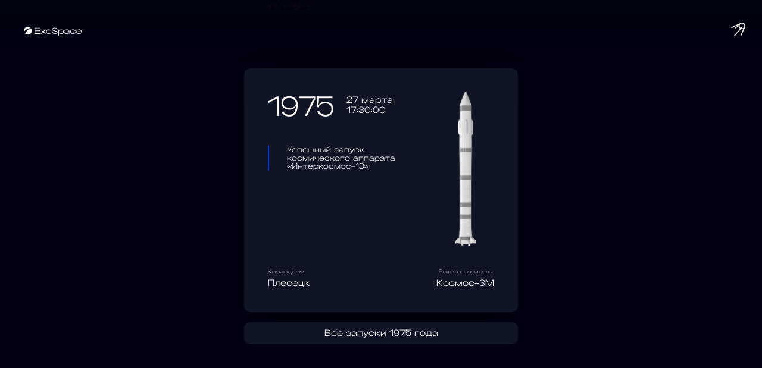

--- FILE ---
content_type: text/html; charset=UTF-8
request_url: https://exospace.ru/launch/165162600
body_size: 2536
content:
<!DOCTYPE html>
<html lang="ru">
<head>
    <meta http-equiv="Content-Type" content="text/html; charset=utf-8"/>
    <meta http-equiv="X-UA-Compatible" content="IE=9">
    <meta name="language" content="ru"/>
    <meta name="viewport" content="width=device-width, initial-scale=1, maximum-scale=1">

    <link rel="stylesheet" type="text/css" href="/css/stylePL.css?Wdkw3scw"/>

    
<title>Успешный запуск космического аппарата «Интеркосмос-13» — ExoSpace</title>
<meta name="keywords" content=" ">


<link rel="apple-touch-icon" sizes="180x180" href="/images/favicon/apple-touch-icon.png">
<link rel="icon" type="image/png" sizes="32x32" href="/images/favicon/favicon-32x32.png">
<link rel="icon" type="image/png" sizes="16x16" href="/images/favicon/favicon-16x16.png">
<link rel="manifest" href="/images/favicon/site.webmanifest">

<meta name="title" content="Успешный запуск космического аппарата «Интеркосмос-13» — ExoSpace">
<meta name="description" content="Дата: 27 марта 1975 Время: 17:30:00, Космодром: Плесецк, Ракета-носитель: Космос-3М">
<meta property="og:title" content="Успешный запуск космического аппарата «Интеркосмос-13» — ExoSpace">
<meta property="og:type" content="website">
<meta property="og:url" content=" ">
<meta name="twitter:image" content="/images/exo_og_image.jpg">
<meta property="og:site_name" content=" ">
<meta property="og:description" content="Дата: 27 марта 1975 Время: 17:30:00, Космодром: Плесецк, Ракета-носитель: Космос-3М">

<meta name="twitter:card" content="summary_large_image">
<meta name="twitter:site" content=" ">
<meta name="twitter:creator" content=" ">
<meta name="twitter:title" content="Успешный запуск космического аппарата «Интеркосмос-13» — ExoSpace">
<meta name="twitter:description" content="Дата: 27 марта 1975 Время: 17:30:00, Космодром: Плесецк, Ракета-носитель: Космос-3М">
<meta name="twitter:image" content="/images/exo_og_image.jpg">


<style>

    .wrap {
        padding: 100px 20px;
        max-width: 1200px;
        margin: 0 auto;
    }

    .popover-view{
        max-width: 440px;
        margin: auto;
        /* top: 0; */
        position: relative;
        left: 0;
        right: 0;
        /* bottom: 0; */
        padding: 10px;
        border-radius: 10px;
        transition: all .6s;
        bottom:  0px;
        opacity: 1;
        margin-top: auto;

        /* background: #000000; */
        background-size: cover;
        /* overflow: hidden; */
        box-shadow: 0 10px 50px -20px #000;
        color:#fff;
    }

    h1 {
        margin-bottom: 40px;
    }

    .launch-card-box {
        margin-bottom: 20px;
    }


    .backToYear{position: relative;
        text-decoration: none;
        color: #fff; display: block;
        text-align: center;}
    .backToYear:hover{ color: rgba(255, 255, 255, 0.6); border: none;
    }


    @media screen and (max-width: 720px) {
    .launch-title {

        margin-bottom: 40px;
    }

    }
</style>




</head>

<body>



<pre class='xdebug-var-dump' dir='ltr'>
<small>/var/www/exospace.ru/protected/views/site/launch.php:12:</small><small>string</small> <font color='#cc0000'>'1975-03-27'</font> <i>(length=10)</i>
</pre>







<body class="loading" id="app">


<div class="header">
    <div class="wrap">
        <div class="header-logo">
            <a href="/">
                <img src="/images/exologon.svg">
            </a>
        </div>


        <div class="sp-btn">
            <a href="/sputnik">
                <svg viewBox="0 0 375 362" fill="none" xmlns="http://www.w3.org/2000/svg">
                    <path d="M375 88C375 136.601 335.601 176 287 176C238.399 176 199 136.601 199 88C199 39.3989 238.399 0 287 0C335.601 0 375 39.3989 375 88ZM223.908 88C223.908 122.845 252.155 151.092 287 151.092C321.845 151.092 350.092 122.845 350.092 88C350.092 53.1552 321.845 24.9079 287 24.9079C252.155 24.9079 223.908 53.1552 223.908 88Z"
                          fill="white"/>
                    <rect x="245.332" y="15.748" width="23" height="268.348" rx="11.5"
                          transform="rotate(66.0972 245.332 15.748)" fill="white"/>
                    <rect x="206.045" y="65.9922" width="23" height="142.189" rx="11.5"
                          transform="rotate(56.8482 206.045 65.9922)" fill="white"/>
                    <rect x="293.055" y="99.1387" width="23" height="328.588" rx="11.5"
                          transform="rotate(41.3433 293.055 99.1387)" fill="white"/>
                    <rect x="345.635" y="114" width="23" height="255.237" rx="11.5"
                          transform="rotate(23.3368 345.635 114)" fill="white"/>
                </svg>
            </a>

        </div>


    </div>

</div>


<div>

    <div class="wrap active view">


        <div class="popover-view">

            <div class="popover-content" id="launch-content">
                <div class="launch-rocket-info"><img src="/images/rockets/rocket20.png"></div>
                <div class="launch-date"><h3>1975</h3>
                    <div class="launch-date-datails"><h4>27 марта</h4><h4>17:30:00</h4></div>
                </div>
                <h1 class="launch-title result-2">Успешный запуск космического аппарата «Интеркосмос-13»</h1>
                <div class="launch-footer">
                    <div class="launch-place">
                        <div class="launch-label">Космодром</div>
                        Плесецк                    </div>
                    <div class="launch-rocket">
                        <div class="launch-label">Ракета-носитель</div>
                        Космос-3М                    </div>
                </div>
            </div>
        </div>

        <br>
        <div class="popover-view">

                <a class="backToYear" href="/#1975">Все запуски 1975 года</a>

        </div>



    </div>




</div>




<!-- Yandex.Metrika counter -->
<script type="text/javascript" >
    (function(m,e,t,r,i,k,a){m[i]=m[i]||function(){(m[i].a=m[i].a||[]).push(arguments)};
        m[i].l=1*new Date();
        for (var j = 0; j < document.scripts.length; j++) {if (document.scripts[j].src === r) { return; }}
        k=e.createElement(t),a=e.getElementsByTagName(t)[0],k.async=1,k.src=r,a.parentNode.insertBefore(k,a)})
    (window, document, "script", "https://mc.yandex.ru/metrika/tag.js", "ym");

    ym(91074926, "init", {
        clickmap:true,
        trackLinks:true,
        accurateTrackBounce:true,
        webvisor:true
    });
</script>
<noscript><div><img src="https://mc.yandex.ru/watch/91074926" style="position:absolute; left:-9999px;" alt="" /></div></noscript>
<!-- /Yandex.Metrika counter -->

<!-- Google tag (gtag.js) -->
<script async src="https://www.googletagmanager.com/gtag/js?id=G-135FDP4YFC"></script>
<script>
    window.dataLayer = window.dataLayer || [];
    function gtag(){dataLayer.push(arguments);}
    gtag('js', new Date());

    gtag('config', 'G-135FDP4YFC');
</script>
</body>
</html>
